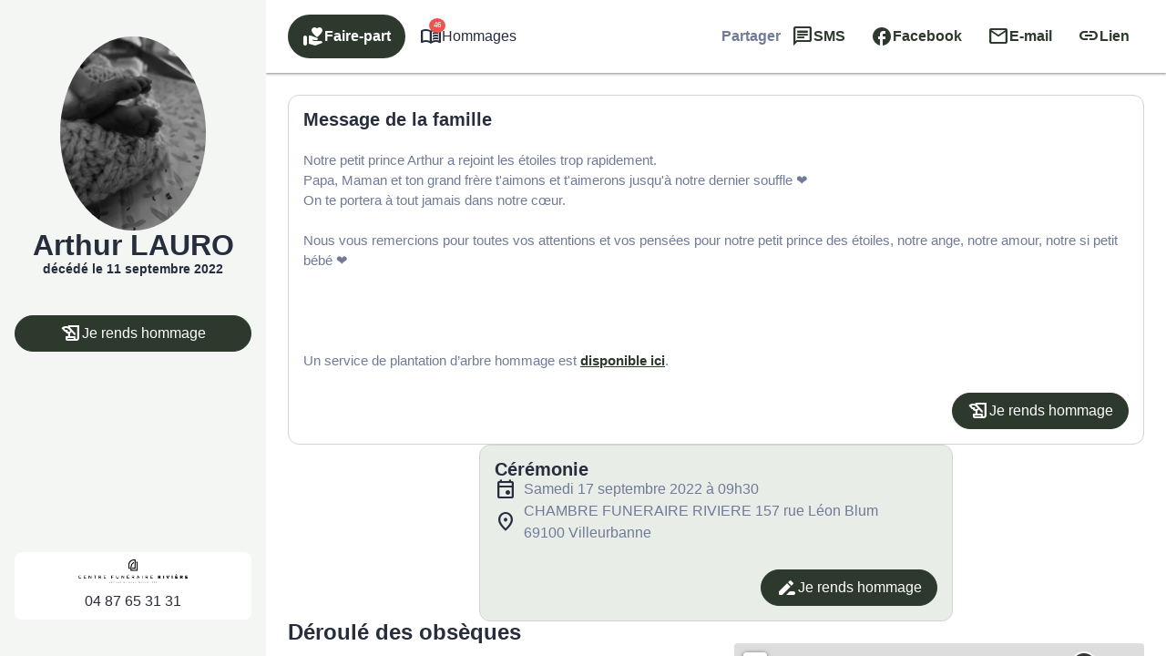

--- FILE ---
content_type: text/css
request_url: https://www.pompes-funebres-lyon.com/wp-content/themes/simpli-wp-theme-funeralhome/style.css?ver=1767708644
body_size: 7413
content:
/**

Theme Name: Simplifia FuneralHome

Theme Description: Theme wordpress pour les pompes funèbres

Version: 1.1.1

Author: Thomas DUBOST-MARTIN - Simplifia

*/


/*! normalize.css v7.0.0 | MIT License | github.com/necolas/normalize.css */
/* Document
========================================================================== */
/**
 * 1. Correct the line height in all browsers.
 * 2. Prevent adjustments of font size after orientation changes in
 *    IE on Windows Phone and in iOS.
 */
 html {
  line-height: 1.15;
  /* 1 */
  -ms-text-size-adjust: 100%;
  /* 2 */
  -webkit-text-size-adjust: 100%;
  /* 2 */
}

/* Sections
========================================================================== */
/**
 * Remove the margin in all browsers (opinionated).
 */
 body {
  margin: 0;
}

/**
 * Add the correct display in IE 9-.
 */
 article,
 aside,
 footer,
 header,
 nav,
 section {
  display: block;
}

/**
 * Correct the font size and margin on `h1` elements within `section` and
 * `article` contexts in Chrome, Firefox, and Safari.
 */
 h1 {
  font-size: 2em;
  margin: 0.67em 0;
}

/* Grouping content
========================================================================== */
/**
 * Add the correct display in IE 9-.
 * 1. Add the correct display in IE.
 */
 figcaption,
 figure,
 main {
  /* 1 */
  display: block;
}

/**
 * Add the correct margin in IE 8.
 */
 figure {
  margin: 1em 40px;
}

/**
 * 1. Add the correct box sizing in Firefox.
 * 2. Show the overflow in Edge and IE.
 */
 hr {
  -webkit-box-sizing: content-box;
  box-sizing: content-box;
  /* 1 */
  height: 0;
  /* 1 */
  overflow: visible;
  /* 2 */
}

/**
 * 1. Correct the inheritance and scaling of font size in all browsers.
 * 2. Correct the odd `em` font sizing in all browsers.
 */
 pre {
  font-family: monospace, monospace;
  /* 1 */
  font-size: 1em;
  /* 2 */
}

/* Text-level semantics
========================================================================== */
/**
 * 1. Remove the gray background on active links in IE 10.
 * 2. Remove gaps in links underline in iOS 8+ and Safari 8+.
 */
 a {
  background-color: transparent;
  /* 1 */
  -webkit-text-decoration-skip: objects;
  /* 2 */
}

/**
 * 1. Remove the bottom border in Chrome 57- and Firefox 39-.
 * 2. Add the correct text decoration in Chrome, Edge, IE, Opera, and Safari.
 */
 abbr[title] {
  border-bottom: none;
  /* 1 */
  text-decoration: underline;
  /* 2 */
  -webkit-text-decoration: underline dotted;
  -moz-text-decoration: underline dotted;
  text-decoration: underline dotted;
  /* 2 */
}

/**
 * Prevent the duplicate application of `bolder` by the next rule in Safari 6.
 */
 b,
 strong {
  font-weight: inherit;
}

/**
 * Add the correct font weight in Chrome, Edge, and Safari.
 */
 b,
 strong {
  font-weight: bolder;
}

/**
 * 1. Correct the inheritance and scaling of font size in all browsers.
 * 2. Correct the odd `em` font sizing in all browsers.
 */
 code,
 kbd,
 samp {
  font-family: monospace, monospace;
  /* 1 */
  font-size: 1em;
  /* 2 */
}

/**
 * Add the correct font style in Android 4.3-.
 */
 dfn {
  font-style: italic;
}

/**
 * Add the correct background and color in IE 9-.
 */
 mark {
  background-color: #ff0;
  color: #000;
}

/**
 * Add the correct font size in all browsers.
 */
 small {
  font-size: 80%;
}

/**
 * Prevent `sub` and `sup` elements from affecting the line height in
 * all browsers.
 */
 sub,
 sup {
  font-size: 75%;
  line-height: 0;
  position: relative;
  vertical-align: baseline;
}

sub {
  bottom: -0.25em;
}

sup {
  top: -0.5em;
}

/* Embedded content
========================================================================== */
/**
 * Add the correct display in IE 9-.
 */
 audio,
 video {
  display: inline-block;
}

/**
 * Add the correct display in iOS 4-7.
 */
 audio:not([controls]) {
  display: none;
  height: 0;
}

/**
 * Remove the border on images inside links in IE 10-.
 */
 img {
  border-style: none;
}

/**
 * Hide the overflow in IE.
 */
 svg:not(:root) {
  overflow: hidden;
}

/* Forms
========================================================================== */
/**
 * 1. Change the font styles in all browsers (opinionated).
 * 2. Remove the margin in Firefox and Safari.
 */
 button,
 input,
 optgroup,
 select,
 textarea {
  font-family: sans-serif;
  /* 1 */
  font-size: 100%;
  /* 1 */
  line-height: 1.15;
  /* 1 */
  margin: 0;
  /* 2 */
}

/**
 * Show the overflow in IE.
 * 1. Show the overflow in Edge.
 */
 button,
 input {
  /* 1 */
  overflow: visible;
}

/**
 * Remove the inheritance of text transform in Edge, Firefox, and IE.
 * 1. Remove the inheritance of text transform in Firefox.
 */
 button,
 select {
  /* 1 */
  text-transform: none;
}

/**
 * 1. Prevent a WebKit bug where (2) destroys native `audio` and `video`
 *    controls in Android 4.
 * 2. Correct the inability to style clickable types in iOS and Safari.
 */
 button,
 html [type="button"],
 [type="reset"],
 [type="submit"] {
  -webkit-appearance: button;
  /* 2 */
}

/**
 * Remove the inner border and padding in Firefox.
 */
 button::-moz-focus-inner,
 [type="button"]::-moz-focus-inner,
 [type="reset"]::-moz-focus-inner,
 [type="submit"]::-moz-focus-inner {
  border-style: none;
  padding: 0;
}

/**
 * Restore the focus styles unset by the previous rule.
 */
 button:-moz-focusring,
 [type="button"]:-moz-focusring,
 [type="reset"]:-moz-focusring,
 [type="submit"]:-moz-focusring {
  outline: 1px dotted ButtonText;
}

/**
 * Correct the padding in Firefox.
 */
 fieldset {
  padding: 0.35em 0.75em 0.625em;
}

/**
 * 1. Correct the text wrapping in Edge and IE.
 * 2. Correct the color inheritance from `fieldset` elements in IE.
 * 3. Remove the padding so developers are not caught out when they zero out
 *    `fieldset` elements in all browsers.
 */
 legend {
  -webkit-box-sizing: border-box;
  box-sizing: border-box;
  /* 1 */
  color: inherit;
  /* 2 */
  display: table;
  /* 1 */
  max-width: 100%;
  /* 1 */
  padding: 0;
  /* 3 */
  white-space: normal;
  /* 1 */
}

/**
 * 1. Add the correct display in IE 9-.
 * 2. Add the correct vertical alignment in Chrome, Firefox, and Opera.
 */
 progress {
  display: inline-block;
  /* 1 */
  vertical-align: baseline;
  /* 2 */
}

/**
 * Remove the default vertical scrollbar in IE.
 */
 textarea {
  overflow: auto;
}

/**
 * 1. Add the correct box sizing in IE 10-.
 * 2. Remove the padding in IE 10-.
 */
 [type="checkbox"],
 [type="radio"] {
  -webkit-box-sizing: border-box;
  box-sizing: border-box;
  /* 1 */
  padding: 0;
  /* 2 */
}

/**
 * Correct the cursor style of increment and decrement buttons in Chrome.
 */
 [type="number"]::-webkit-inner-spin-button,
 [type="number"]::-webkit-outer-spin-button {
  height: auto;
}

/**
 * 1. Correct the odd appearance in Chrome and Safari.
 * 2. Correct the outline style in Safari.
 */
 [type="search"] {
  -webkit-appearance: textfield;
  /* 1 */
  outline-offset: -2px;
  /* 2 */
}

/**
 * Remove the inner padding and cancel buttons in Chrome and Safari on macOS.
 */
 [type="search"]::-webkit-search-cancel-button,
 [type="search"]::-webkit-search-decoration {
  -webkit-appearance: none;
}

/**
 * 1. Correct the inability to style clickable types in iOS and Safari.
 * 2. Change font properties to `inherit` in Safari.
 */
 ::-webkit-file-upload-button {
  -webkit-appearance: button;
  /* 1 */
  font: inherit;
  /* 2 */
}

/* Interactive
========================================================================== */
/*
 * Add the correct display in IE 9-.
 * 1. Add the correct display in Edge, IE, and Firefox.
 */
 details,
 menu {
  display: block;
}

/*
 * Add the correct display in all browsers.
 */
 summary {
  display: list-item;
}

/* Scripting
========================================================================== */
/**
 * Add the correct display in IE 9-.
 */
 canvas {
  display: inline-block;
}

/**
 * Add the correct display in IE.
 */
 template {
  display: none;
}

/* Hidden
========================================================================== */
/**
 * Add the correct display in IE 10-.
 */
 [hidden] {
  display: none;
}

html {
  -webkit-box-sizing: border-box;
  box-sizing: border-box;
}

*, *:before, *:after {
  -webkit-box-sizing: inherit;
  box-sizing: inherit;
}

button,
input,
optgroup,
select,
textarea {
  font-family: -apple-system, BlinkMacSystemFont, "Segoe UI", Roboto, Oxygen-Sans, Ubuntu, Cantarell, "Helvetica Neue", sans-serif;
}

ul:not(.browser-default) {
  padding-left: 0;
  list-style-type: none;
}

ul:not(.browser-default) > li {
  list-style-type: none;
}

a {
  color: #039be5;
  text-decoration: none;
  -webkit-tap-highlight-color: transparent;
}



/*********************
  Transition Classes
  **********************/
  ul.staggered-list li {
    opacity: 0;
  }

  .fade-in {
    opacity: 0;
    -webkit-transform-origin: 0 50%;
    transform-origin: 0 50%;
  }

/*********************
  Media Query Classes
  **********************/

  a {
    text-decoration: none;
  }

  html {
    line-height: 1.5;
    font-family: -apple-system, BlinkMacSystemFont, "Segoe UI", Roboto, Oxygen-Sans, Ubuntu, Cantarell, "Helvetica Neue", sans-serif;
    font-weight: normal;
    color: rgba(0, 0, 0, 0.87);
  }

  @media only screen and (min-width: 0) {
    html {
      font-size: 14px;
    }
  }

  @media only screen and (min-width: 992px) {
    html {
      font-size: 14.5px;
    }
  }

  @media only screen and (min-width: 1200px) {
    html {
      font-size: 15px;
    }
  }

  h1, h2, h3, h4, h5, h6 {
    font-weight: 400;
    line-height: 1.3;
  }

  h1 a, h2 a, h3 a, h4 a, h5 a, h6 a {
    font-weight: inherit;
  }

  h1 {
    font-size: 4.2rem;
    line-height: 110%;
    margin: 2.8rem 0 1.68rem 0;
  }

  h2 {
    font-size: 3.56rem;
    line-height: 110%;
    margin: 2.3733333333rem 0 1.424rem 0;
  }

  h3 {
    font-size: 2.92rem;
    line-height: 110%;
    margin: 1.9466666667rem 0 1.168rem 0;
  }

  h4 {
    font-size: 2.28rem;
    line-height: 110%;
    margin: 1.52rem 0 0.912rem 0;
  }

  h5 {
    font-size: 1.64rem;
    line-height: 110%;
    margin: 1.0933333333rem 0 0.656rem 0;
  }

  h6 {
    font-size: 1.15rem;
    line-height: 110%;
    margin: 0.7666666667rem 0 0.46rem 0;
  }

  em {
    font-style: italic;
  }

  strong {
    font-weight: 500;
  }

  small {
    font-size: 75%;
  }

  /* --------- CSS FOR FUNERAL HOME SITE ---------- */

  /* GRID */
  .fh-row {
    margin-left: auto;
    margin-right: auto;
  }

  .fh-row:after {
    content: "";
    display: table;
    clear: both;
  }

  .fh-row_v-align_middle {
    display: -webkit-box;
    display: -webkit-flex;
    display: -ms-flexbox;
    display: flex;
    -webkit-box-align: center;
    -webkit-align-items: center;
    -ms-flex-align: center;
    align-items: center;
  }

  .fh-row_margin-bot_0 {
    margin-bottom:0px;
  }

  .fh-row_margin_0 {
    margin:0;
  }

  @media only screen and (max-width: 600px) {
    .fh-row_hide_on_small_only {
      display: none;
    }
  }

  .fh-row .fh-col {
    float: left;
    -webkit-box-sizing: border-box;
    box-sizing: border-box;
    padding: 0 0.75rem;
    min-height: 1px;
  }

  /* FIND A BETTER WAY TO MANAGE PADDING WHEN COL GO IN S12 WITH RESPONSIVE */


  .fh-row .fh-col_padding_0 {
    padding:0;
  }

  .fh-row .fh-col_s1 {
    width: 8.3333333333%;
    margin-left: auto;
    left: auto;
    right: auto;
  }

  .fh-row .fh-col_s2 {
    width: 16.6666666667%;
    margin-left: auto;
    left: auto;
    right: auto;
  }

  .fh-row .fh-col_s3 {
    width: 25%;
    margin-left: auto;
    left: auto;
    right: auto;
  }

  .fh-row .fh-col_s4 {
    width: 33.3333333333%;
    margin-left: auto;
    left: auto;
    right: auto;
  }

  .fh-row .fh-col_s5 {
    width: 41.6666666667%;
    margin-left: auto;
    left: auto;
    right: auto;
  }

  .fh-row .fh-col_s6 {
    width: 50%;
    margin-left: auto;
    left: auto;
    right: auto;
  }

  .fh-row .fh-col_s7 {
    width: 58.3333333333%;
    margin-left: auto;
    left: auto;
    right: auto;
  }

  .fh-row .fh-col_s8 {
    width: 66.6666666667%;
    margin-left: auto;
    left: auto;
    right: auto;
  }

  .fh-row .fh-col_s9 {
    width: 75%;
    margin-left: auto;
    left: auto;
    right: auto;
  }

  .fh-row .fh-col_s10 {
    width: 83.3333333333%;
    margin-left: auto;
    left: auto;
    right: auto;
  }

  .fh-row .fh-col_s11 {
    width: 91.6666666667%;
    margin-left: auto;
    left: auto;
    right: auto;
  }

  .fh-row .fh-col_s12 {
    width: 100%;
    margin-left: auto;
    left: auto;
    right: auto;
  }

  @media only screen and (min-width: 601px) {
  /*
.fh-row .fh-col:first-child {
  padding-left:0px;
}

.fh-row .fh-col:last-child {
  padding-right:0px;
}

.fh-row .fh-col:only-child {
  padding:0px;
}
*/

.fh-row .fh-col_m1 {
  width: 8.3333333333%;
  margin-left: auto;
  left: auto;
  right: auto;
}

.fh-row .fh-col_m2 {
  width: 16.6666666667%;
  margin-left: auto;
  left: auto;
  right: auto;
}

.fh-row .fh-col_m3 {
  width: 25%;
  margin-left: auto;
  left: auto;
  right: auto;
}

.fh-row .fh-col_m4 {
  width: 33.3333333333%;
  margin-left: auto;
  left: auto;
  right: auto;
}
.fh-row .fh-col_m5 {
  width: 41.6666666667%;
  margin-left: auto;
  left: auto;
  right: auto;
}

.fh-row .fh-col_m6 {
  width: 50%;
  margin-left: auto;
  left: auto;
  right: auto;
}

.fh-row .fh-col_m7 {
  width: 58.3333333333%;
  margin-left: auto;
  left: auto;
  right: auto;
}
.fh-row .fh-col_m8 {
  width: 66.6666666667%;
  margin-left: auto;
  left: auto;
  right: auto;
}

.fh-row .fh-col_m9 {
  width: 75%;
  margin-left: auto;
  left: auto;
  right: auto;
}

.fh-row .fh-col_m10 {
  width: 83.3333333333%;
  margin-left: auto;
  left: auto;
  right: auto;
}

.fh-row .fh-col_m11 {
  width: 91.6666666667%;
  margin-left: auto;
  left: auto;
  right: auto;
}
.fh-row .fh-col_m12 {
  width: 100%;
  margin-left: auto;
  left: auto;
  right: auto;
}
}

@media only screen and (min-width: 993px) {
 .fh-row .fho-col_l1 {
  width: 8.3333333333%;
  margin-left: auto;
  left: auto;
  right: auto;
}
.fh-row .fh-col_l2 {
  width: 16.6666666667%;
  margin-left: auto;
  left: auto;
  right: auto;
}

.fh-row .fh-col_l2-5 {
  width: 22.50%;
  margin-left: auto;
  left: auto;
  right: auto;
}

.fh-row .fh-col_l3 {
  width: 25%;
  margin-left: auto;
  left: auto;
  right: auto;
}
.fh-row .fh-col_l4 {
  width: 33.3333333333%;
  margin-left: auto;
  left: auto;
  right: auto;
}
.fh-row .fh-col_l5 {
  width: 41.6666666667%;
  margin-left: auto;
  left: auto;
  right: auto;
}
.fh-row .fh-col_l6 {
  width: 50%;
  margin-left: auto;
  left: auto;
  right: auto;
}
.fh-row .fh-col_l7 {
  width: 58.3333333333%;
  margin-left: auto;
  left: auto;
  right: auto;
}
.fh-row .fh-col_l8 {
  width: 66.6666666667%;
  margin-left: auto;
  left: auto;
  right: auto;
}
.fh-row .fh-col_l9 {
  width: 75%;
  margin-left: auto;
  left: auto;
  right: auto;
}

.fh-row .fh-col_l9-5 {
  width: 77.50%;
  margin-left: auto;
  left: auto;
  right: auto;
}

.fh-row .fh-col_l10 {
  width: 83.3333333333%;
  margin-left: auto;
  left: auto;
  right: auto;
}
.fh-row .fh-col_l11 {
  width: 91.6666666667%;
  margin-left: auto;
  left: auto;
  right: auto;
}
.fh-row .fh-col_l12 {
  width: 100%;
  margin-left: auto;
  left: auto;
  right: auto;
}
}

/* SECTION */
.fh-section {
  padding-top: 1rem;
  padding-bottom: 1rem;
}

.fh-section__breadcrumb {
  padding-top: 0;
  padding-bottom: 0;
}

.fh-section_no-pad-bot {
  padding-bottom:0px;
}

.fh-section_pad_0 {
  padding:0px;
}

.fh-section_pad-top_0 {
  padding-top:0px;
}

.fh-section_white {
  background-color: #ffffff;
}

.fh-section_bg-color_lightgrey {
  background-color: #f5f5f5;
}

.fh-container {
  margin: 0 auto;
  max-width: 1400px;
  width: 95%;
}

/* BREADCRUMB */
.fh-breadcrumb {
  color:inherit;
  font-size:0.9rem;
  list-style-type: none;
  display: block;
}

.fh-breadcrumb__item {
  display:inline;
}

.fh-breadcrumb__item+.fh-breadcrumb__item:before {
  content:"\003e";
  padding:0 4px 0 3px;
}

.fh-breadcrumb__current-item {
  color:#757575;
}

.fh-breadcrumb__link {
  -webkit-transition: color 0.2s ease-out;
  -moz-transition: color 0.2s ease-out;
  -o-transition: color 0.2s ease-out;
  transition: color 0.2s ease-out;
}

.fh-breadcrumb__link:hover {
  color: var(--main-color);
}


/* SHARING */
.fh-sharing {
  color:inherit;
  font-size:0.9rem;
  margin:0;
}


.fh-sharing_float_right {
  float: right;
}

.fh-sharing__text {

}

.fh-sharing__item {
 display:inline;
}

@media only screen and (max-width: 992px) {
  .fh-sharing__text_hide_on_med_and_down {
    display:none;
  }
}

.fh-sharing__icon {
  text-align: center;
  cursor: pointer;
  padding: 0 16px;
  height:30px;
  line-height:30px;
  font-size:0.9rem;
  border-radius: 6%;
  margin-right: 6px;
  -webkit-transition: background-color 0.2s ease-out, color 0.2s ease-out;
  -moz-transition: background-color 0.2s ease-out, color 0.2s ease-out;
  -o-transition: background-color 0.2s ease-out, color 0.2s ease-out;
  transition: background-color 0.2s ease-out, color 0.2s ease-out;
  vertical-align: middle;
  display:inline-block;
  background-color:lightgrey;
  color:grey;
  border:0px;
}

.fh-sharing__icon:last-child {
  margin-right:0px;
}

.fh-sharing__icon i {
  width: inherit;
  display: inline-block;
  text-align: center;
  font-size: 1rem;
  line-height: 30px;
}

.fh-sharing__icon:hover {
  background-color:var(--main-color);
  color:#ffffff;
}

.fh-sharing__icon_facebook:hover {
  background-color: #4968AD;
}


.fh-sharing__icon_circle {
  width: 30px;
  height: 30px;
  line-height: 30px;
  padding: 0;
  border-radius: 50%;
  border:0px;
}

/* FORM */
input:not([type]), input[type=text]:not(.browser-default), input[type=password]:not(.browser-default), input[type=email]:not(.browser-default), input[type=url]:not(.browser-default), input[type=time]:not(.browser-default), input[type=date]:not(.browser-default), input[type=datetime]:not(.browser-default), input[type=datetime-local]:not(.browser-default), input[type=tel]:not(.browser-default), input[type=number]:not(.browser-default), input[type=search]:not(.browser-default), textarea {
  padding:10px;
  width: 100%;
  font-size:0.95rem;
  border: 1px solid lightgrey;
  height:initial;
  margin: 8px 0;
  line-height:inherit;
  -webkit-box-shadow: none;
  box-shadow: none;
  -webkit-transition: border .3s, -webkit-box-shadow .3s;
  transition: border .3s, -webkit-box-shadow .3s;
  transition: box-shadow .3s, border .3s;
  transition: box-shadow .3s, border .3s, -webkit-box-shadow .3s;
  -moz-box-sizing: border-box;
  -webkit-box-sizing: border-box;
  box-sizing: border-box;

}

label {
  font-size: 1rem;
  color: inherit;
}

input:not([type]):focus:not([readonly]), input[type=text]:not(.browser-default):focus:not([readonly]), input[type=password]:not(.browser-default):focus:not([readonly]), input[type=email]:not(.browser-default):focus:not([readonly]), input[type=url]:not(.browser-default):focus:not([readonly]), input[type=time]:not(.browser-default):focus:not([readonly]), input[type=date]:not(.browser-default):focus:not([readonly]), input[type=datetime]:not(.browser-default):focus:not([readonly]), input[type=datetime-local]:not(.browser-default):focus:not([readonly]), input[type=tel]:not(.browser-default):focus:not([readonly]), input[type=number]:not(.browser-default):focus:not([readonly]), input[type=search]:not(.browser-default):focus:not([readonly]), textarea:focus:not([readonly]) {
  /* border: 1px solid #26a69a; fix border issue in elementors */
  -webkit-box-shadow: none;
  box-shadow: none;
  outline:0;
}

a:hover, button:hover {
  cursor:pointer;
}

.woocommerce div.product.elementor form.cart.variations_form .woocommerce-variation-add-to-cart, .woocommerce div.product.elementor form.cart:not(.grouped_form):not(.variations_form) {
  display:block !important;
}


.elementor-menu-cart--buttons-inline .elementor-menu-cart__footer-buttons {
    grid-template-columns: none !important;
}

.woocommerce #respond input#submit.alt, .woocommerce a.button.alt, .woocommerce button.button.alt, .woocommerce input.button.alt {
    background-color: var(--main-color) !important;
}


body {
    --smp-white: #ffffff;
    --smp-black: #111111;
    --smp-dark-grey-900: #282D3E;
    --smp-grey-25: #F9FAFB;
    --smp-grey-50: #E8E9EE;
    --smp-grey-100: #D0D3DC;
    --smp-grey-200: #B9BDCB;
    --smp-grey-300: #A1A7B9;
    --smp-grey-400: #8991A9;
    --smp-grey-500: #717b98;
    --smp-grey-600: #5F6780;
    --smp-grey-700: #4D5469;
    --smp-grey-800: #3D4252;
    --smp-grey-900: #2B2F3B;
    --smp-blue-link: #347BD0;
    --smp-blue-700: #1275DA;
    --smp-orange-50: #FEF3E1;
    --smp-orange-300: #FBB855;
    --smp-green-300: #008000;
    --smp-green-500: #019C8A;
    --smp-orange-700: #EF7F18;
    --smp-red-50: #FDEBEE;
    --smp-red-error: #AF2021;
    --smp-button-color: var(--smp-custom-button-color, var(--smp-primary-color));
    --smp-button-color-text: var(--smp-custom-button-color-text, var(--smp-white));
    --smp-button-color-hover: var(--smp-custom-button-color-hover, var(--smp-primary-color-hover));
    --smp-button-outlined-color-hover: var(--smp-custom-button-outlined-color-hover, var(--smp-primary-color-92));

    --smp-spacing-1: 4px;
    --smp-spacing-2: 8px;
    --smp-spacing-3: 12px;
    --smp-spacing-4: 16px;
    --smp-spacing-5: 20px;
    --smp-spacing-6: 24px;
    --smp-spacing-8: 32px;
    --smp-spacing-12: 48px;

    --smp-h1-font-size: 32px;
    --smp-h2-font-size: 24px;
    --smp-h3-font-size: 20px;

    --smp-h1-line-height: 32px;
    --smp-h2-line-height: 24px;
    --smp-h3-line-height: 20px;
  }



.smp-body {
    color: var(--smp-dark-grey-900);
    font-size: 16px;
    font-style: normal;
    font-weight: 500;
    line-height: 150%;
    padding: 0;
    margin: 0;
}

.smp-body--b {
    font-weight: 700;
}

.smp-body--link {
    text-decoration-line: underline;
    color: var(--smp-blue-link);
}

.smp-white {
  color: var(--smp-white);
}

.smp-caption {
    color: var(--smp-dark-grey-900);
    font-size: 14px;
    font-style: normal;
    font-weight: 500;
    line-height: 150%;
    padding: 0;
    margin: 0;
}

.smp-grey-700 {
    color: var(--smp-grey-700);
}

.smp-grey-500 {
    color: var(--smp-grey-500);
}

.smp-text-balance {
    text-wrap: pretty;
    text-wrap: balance;
}

.smp-divider {
    height: 1px;
    overflow: hidden;
    background-color: var(--smp-grey-100);
}

.smp-breadcrumb a, .smp-breadcrumb a:hover {
    text-decoration: underline;
    color: var(--smp-blue-link);
}

.material-icons::before, .material-symbols-rounded::before, .material-symbols-outlined::before {
    content: attr(data-icon);
}

.smp-agency-page, .smp-city-page {
    --wp--preset--font-size--h-3: 20px;

    :where(figure) {
        margin: 0;
    }

    h1, h2, h3, h4, h5, h6, p {
        margin: 0;
    }

    .fa, .far, .fas {
        font-family: "Font Awesome 5 Free" !important;
    }

    h1 {
        font-size: 32px;
        line-height: 32px;
    }

    h2 {
        font-size: 24px;
        line-height: 24px;
    }

    h3 {
        font-size: 20px;
        line-height: 20px;
    }

    .fas.fa-phone {
        transform: rotate(90deg);
    }

    button, a {
        cursor: pointer;
    }

    .smp-button, .smp-body .wp-element-button, input[type="submit"].smp-button {
        display: flex;
        justify-content: center;
        align-items: center;
        gap: 8px;
        font-size: var(--wp--preset--font-size--button-text, 15px);
        line-height: 150%;
        padding: 8px 16px;
        cursor: pointer;
        height: 40px;
        border-radius: var(--smp-button-border-radius, 3px);
        box-shadow: none;
        border: none;
    }
    .smp-button:hover {
        box-shadow: none;
    }
    a {
        font-size: var(--smp-blue-link);
    }

    .smp-button.smp-button-primary, .wp-block-button.smp-button-primary > * {
        background: var(--smp-primary-color);
        color: var(--smp-white);
    }

    .smp-button.smp-button-primary:hover, .wp-block-button.smp-button-primary:hover > * {
        background: var(--smp-primary-color-hover);
    }
    .smp-button.smp-button-primary-outlined, .wp-block-button.smp-button-primary-outlined > * {
        background: #ffffff;
        color: var(--smp-primary-color);
        border: 2px solid var(--smp-primary-color);
    }

    .smp-button.smp-button-primary-outlined:hover, .wp-block-button.smp-button-primary-outlined:hover > * {
        background: var(--smp-primary-color-92);
    }

    .smp-button.smp-button-contrasted, .wp-block-button.smp-button-contrasted > * {
        border: 2px solid var(--smp-grey-100);
    }

    .smp-button i {
        margin-right: unset;
    }

    .smp-bg-primary {
        background: var(--smp-primary-color);
    }

    .smp-bg-primary-92 {
        background: var(--smp-primary-color-92);
    }

    .obflink {
        cursor: pointer;
    }

    a[href^=tel] {
        white-space: nowrap;
    }
}

.obflink {
    cursor: pointer;
}

/** Obfuscation elementor  */
.elementor-widget .elementor-icon-list-item,.elementor-widget .elementor-icon-list-item span {
    display: flex;
    font-size: inherit;
    align-items: var(--icon-vertical-align,center)
}

.elementor-widget.elementor-list-item-link-full_width > span {
    width: 100%
}

.elementor-widget.elementor-align-center .elementor-icon-list-item,.elementor-widget.elementor-align-center .elementor-icon-list-item > span {
    justify-content: center
}

.elementor-widget.elementor-align-left .elementor-icon-list-item,.elementor-widget.elementor-align-left .elementor-icon-list-item > span {
    justify-content: flex-start;
    text-align: left
}

.elementor-widget.elementor-align-right .elementor-icon-list-item,.elementor-widget.elementor-align-right .elementor-icon-list-item > span {
    justify-content: flex-end;
    text-align: right
}


@media (min-width: -1) {
    .elementor-widget.elementor-widescreen-align-center .elementor-icon-list-item,.elementor-widget.elementor-widescreen-align-center .elementor-icon-list-item > span {
        justify-content:center
    }
    .elementor-widget.elementor-widescreen-align-left .elementor-icon-list-item,.elementor-widget.elementor-widescreen-align-left .elementor-icon-list-item > span {
        justify-content: flex-start;
        text-align: left
    }
    .elementor-widget.elementor-widescreen-align-right .elementor-icon-list-item,.elementor-widget.elementor-widescreen-align-right .elementor-icon-list-item > span {
        justify-content: flex-end;
        text-align: right
    }

}

@media (max-width: -1) {
    .elementor-widget.elementor-laptop-align-center .elementor-icon-list-item,.elementor-widget.elementor-laptop-align-center .elementor-icon-list-item > span {
        justify-content:center
    }
    .elementor-widget.elementor-laptop-align-left .elementor-icon-list-item,.elementor-widget.elementor-laptop-align-left .elementor-icon-list-item > span {
        justify-content: flex-start;
        text-align: left
    }

    .elementor-widget.elementor-laptop-align-right .elementor-icon-list-item,.elementor-widget.elementor-laptop-align-right .elementor-icon-list-item > span {
        justify-content: flex-end;
        text-align: right
    }
}

@media (max-width: -1) {
    .elementor-widget.elementor-tablet_extra-align-center .elementor-icon-list-item,.elementor-widget.elementor-tablet_extra-align-center .elementor-icon-list-item > span {
        justify-content:center
    }
    .elementor-widget.elementor-tablet_extra-align-left .elementor-icon-list-item,.elementor-widget.elementor-tablet_extra-align-left .elementor-icon-list-item > span {
        justify-content: flex-start;
        text-align: left
    }
    .elementor-widget.elementor-tablet_extra-align-right .elementor-icon-list-item,.elementor-widget.elementor-tablet_extra-align-right .elementor-icon-list-item > span {
        justify-content: flex-end;
        text-align: right
    }
}

@media (max-width: 1024px) {
    .elementor-widget.elementor-tablet-align-center .elementor-icon-list-item,.elementor-widget.elementor-tablet-align-center .elementor-icon-list-item > span {
        justify-content:center
    }
    .elementor-widget.elementor-tablet-align-left .elementor-icon-list-item,.elementor-widget.elementor-tablet-align-left .elementor-icon-list-item > span {
        justify-content: flex-start;
        text-align: left
    }
    .elementor-widget.elementor-tablet-align-right .elementor-icon-list-item,.elementor-widget.elementor-tablet-align-right .elementor-icon-list-item > span {
        justify-content: flex-end;
        text-align: right
    }
}

@media (max-width: -1) {
    .elementor-widget.elementor-mobile_extra-align-center .elementor-icon-list-item,.elementor-widget.elementor-mobile_extra-align-center .elementor-icon-list-item > span {
        justify-content:center
    }
    .elementor-widget.elementor-mobile_extra-align-left .elementor-icon-list-item,.elementor-widget.elementor-mobile_extra-align-left .elementor-icon-list-item > span {
        justify-content: flex-start;
        text-align: left
    }
    .elementor-widget.elementor-mobile_extra-align-right .elementor-icon-list-item,.elementor-widget.elementor-mobile_extra-align-right .elementor-icon-list-item > span {
        justify-content: flex-end;
        text-align: right
    }

}


@media (max-width: 767px) {
    .elementor-widget.elementor-mobile-align-center .elementor-icon-list-item,.elementor-widget.elementor-mobile-align-center .elementor-icon-list-item > span {
        justify-content:center
    }
    .elementor-widget.elementor-mobile-align-left .elementor-icon-list-item,.elementor-widget.elementor-mobile-align-left .elementor-icon-list-item > span {
        justify-content: flex-start;
        text-align: left
    }

    .elementor-widget.elementor-mobile-align-right .elementor-icon-list-item,.elementor-widget.elementor-mobile-align-right .elementor-icon-list-item > span {
        justify-content: flex-end;
        text-align: right
    }
}

.smp-button, .smp-body .wp-element-button, input[type="submit"].smp-button {
  display: flex;
    justify-content: center;
    align-items: center;
    gap: 8px;
    font-size: var(--wp--preset--font-size--button-text);
    line-height: 150%;
    padding: 8px 16px;
    cursor: pointer;
    min-height: 40px;
    border-radius: var(--smp-button-border-radius, 0);
    box-shadow: none;
    border: none;
}

.smp-button.smp-button-contrasted, .wp-block-button.smp-button-contrasted > * {
  border: 2px solid var(--smp-grey-100);
}
.smp-button.smp-button-primary-outlined, .wp-block-button.smp-button-primary-outlined > * {
  background: #ffffff;
  color: var(--smp-primary-color);
  border: 2px solid var(--smp-primary-color);
}


a[href^=tel] {
    white-space: nowrap;
}

.smp-button.smp-button-primary, .wp-block-button.smp-button-primary > * {
  background: var(--smp-primary-color);
  color: var(--smp-white);
}

.page-template-default .smp-button.smp-button-primary, .page-template-default .wp-block-button.smp-button-primary > * {
  background: var(--smp-primary-color) !important;
  color: var(--smp-white) !important;
}
